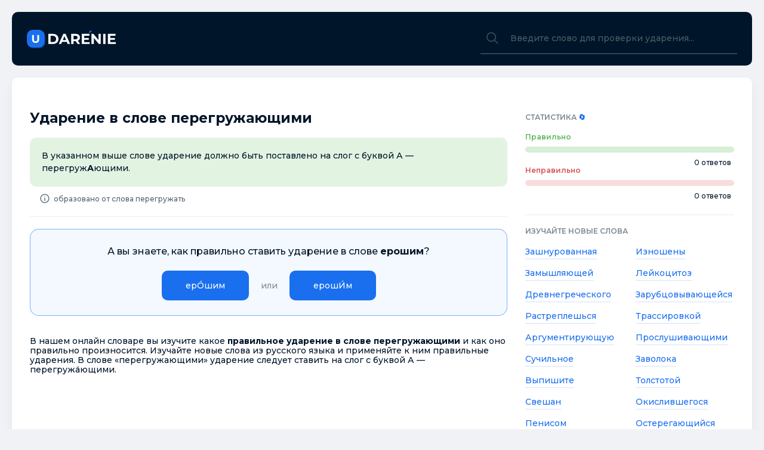

--- FILE ---
content_type: text/html; charset=utf-8
request_url: https://udarenie.org/282143/peregruzhajuschimi
body_size: 3688
content:
<!DOCTYPE html>
<html lang="ru">
    <head>
        <meta charset="UTF-8">
        <meta http-equiv="X-UA-Compatible" content="IE=edge">
        <meta name="viewport" content="width=device-width, initial-scale=1, maximum-scale=5">
        <title>Перегружающими ударение, куда падает ударение в слове перегружающими</title>
        <meta name="description" content="Постановка ударения в слове перегружающими. Правильное ударение в слове «перегружающими». Примеры предложений со словом перегружающими.">
        <link rel="canonical" href="https://udarenie.org/282143/peregruzhajuschimi" />

        
    <meta property="og:locale" content="ru_RU" />
	<meta property="og:type" content="website" />
	<meta property="og:title" itemprop="name" content="Перегружающими ударение, куда падает ударение в слове перегружающими" />
    <meta property="og:description" itemprop="description" content="Постановка ударения в слове перегружающими. Правильное ударение в слове «перегружающими». Примеры предложений со словом перегружающими." />
	<meta property="og:url" content="https://udarenie.org/282143/peregruzhajuschimi" />
	<meta property="og:site_name" content="Udarenie.org" />
	<meta property="og:image" itemprop="image primaryImageOfPage" content="https://udarenie.org/img/282143.jpg" />
	<meta property="og:image:width" content="1200">
	<meta property="og:image:height" content="600">
    <meta property="og:image:alt" content="Ударение в слове перегружающими" />

    <meta name="twitter:site" content="Udarenie.org" />
	<meta name="twitter:card" content="summary_large_image" />
	<meta name="twitter:title" content="Перегружающими ударение, куда падает ударение в слове перегружающими" />
    <meta name="twitter:description" content="Постановка ударения в слове перегружающими. Правильное ударение в слове «перегружающими». Примеры предложений со словом перегружающими." />
	<meta name="twitter:url" content="https://udarenie.org/282143/peregruzhajuschimi" />
	<meta name="twitter:image" content="https://udarenie.org/img/282143.jpg" />

<script type="application/ld+json">
    {
    "@context": "https://schema.org",
    "@type": "FAQPage",
    "mainEntity": [
        {
            "@type": "Question",
            "name": "Какое ударение в слове перегружающими?",
            "acceptedAnswer": {
                "@type": "Answer",
                "text": "<p>В указанном выше слове ударение должно быть поставлено на слог с буквой А — перегруж<b>А</b>ющими.</p>"
            }
        },
        {
            "@type": "Question",
            "name": "Сколько ударений в слове перегружающими?",
            "acceptedAnswer": {
                "@type": "Answer",
                "text": "<p>В слове <b>перегружающими</b> ударение падает на <b>1</b> слог.</p>"
            }
        }
    ]
}
</script>


        <link rel="shortcut icon" href="/static/assets/icons/favicon.ico" type="image/x-icon" />
        <link rel="apple-touch-icon" href="/static/assets/icons/apple-touch-icon.png" />
        <link rel="apple-touch-icon" sizes="57x57" href="/static/assets/icons/apple-touch-icon-57x57.png" />
        <link rel="apple-touch-icon" sizes="72x72" href="/static/assets/icons/apple-touch-icon-72x72.png" />
        <link rel="apple-touch-icon" sizes="76x76" href="/static/assets/icons/apple-touch-icon-76x76.png" />
        <link rel="apple-touch-icon" sizes="114x114" href="/static/assets/icons/apple-touch-icon-114x114.png" />
        <link rel="apple-touch-icon" sizes="120x120" href="/static/assets/icons/apple-touch-icon-120x120.png" />
        <link rel="apple-touch-icon" sizes="144x144" href="/static/assets/icons/apple-touch-icon-144x144.png" />
        <link rel="apple-touch-icon" sizes="152x152" href="/static/assets/icons/apple-touch-icon-152x152.png" />
        <link rel="apple-touch-icon" sizes="180x180" href="/static/assets/icons/apple-touch-icon-180x180.png" />
        <link rel="stylesheet" href="/static/assets/styles/styles.css?v=v1.0.1">

        

        <meta name="yandex-verification" content="8ecdbaada9ee7430" />

<script>window.yaContextCb=window.yaContextCb||[]</script>
<script src="https://yandex.ru/ads/system/context.js" async></script>

<meta name="google-adsense-account" content="ca-pub-6166316474194592">
    </head>
    <body>
        <header>
            <div class="wrapper">
                <div class="header">
                    <div class="header__logo"><a href="/"></a></div>

                    <div class="header__search">
                        <label for="header_search" class="header_search_icon"></label>
                        <input autocomplete="off" name="q" type="search" id="header_search" placeholder="Введите слово для проверки ударения...">
                    </div>
                </div>
            </div>
        </header>
        <main>
            <div class="wrapper">
                <div class="container">
                    <div class="container-p">
                        <div class="container-flex" style="padding-bottom: 25px;">
                            <!-- Yandex.RTB R-A-6329408-1 -->
<div id="yandex_rtb_R-A-6329408-1"></div>
<script>
window.yaContextCb.push(()=>{
	Ya.Context.AdvManager.render({
		"blockId": "R-A-6329408-1",
		"renderTo": "yandex_rtb_R-A-6329408-1"
	})
})
</script>
                        </div>

                        <div class="container-flex">
                            <div class="container-flex-left">
                                

<h1>Ударение в слове перегружающими</h1>



<div class="main-rule">
    В указанном выше слове ударение должно быть поставлено на слог с буквой А — перегруж<b>А</b>ющими.
</div>


    <div class="container-answer-info">
        <span></span>
        <div class="from-word">образовано от слова перегружать</div>
    </div>


<div class="question"></div>

<div style="padding-top: 20px;">
    <!-- Yandex.RTB R-A-6329408-2 --> <div id="yandex_rtb_R-A-6329408-2"></div> <script> window.yaContextCb.push(()=>{   Ya.Context.AdvManager.render({     "blockId": "R-A-6329408-2",     "renderTo": "yandex_rtb_R-A-6329408-2",     "type": "feed"   }) }) </script>
</div>




<div class="word-info">
    <p>В нашем онлайн словаре вы изучите какое <strong>правильное ударение в слове перегружающими</strong> и как оно правильно произносится. Изучайте новые слова из русского языка и применяйте к ним правильные ударения. В слове «перегружающими» ударение следует ставить на слог с буквой А — перегружа́ющими.</p>
</div>



                            </div>
                            <div class="container-flex-right">
                                <div class="container-sidebar-title">
                                    Статистика <a class="refresh" href="#">🔄</a>
                                </div>
                                <div class="container-stats">
                                    <div class="container-stats-title">
                                        Правильно
                                    </div>
                                    <div class="container-stats-progress">
                                        <div class="container-stats-progress-success">
                                            <div style="width: 0.0%"></div>
                                        </div>
                                        <span>0 ответов</span>
                                    </div>
                                    <div class="container-stats-title-mistake">
                                        Неправильно
                                    </div>
                                    <div class="container-stats-progress">
                                        <div class="container-stats-progress-mistake">
                                            <div style="width:0.0%"></div>
                                        </div>
                                        <span>0 ответов</span>
                                    </div>
                                </div>
                                <div class="container-sidebar-title">
                                    Изучайте новые слова
                                </div>
                                <div class="container-sidebar-long-letters">
                                    <ul>
                                        
                                        <li><a href="/282144/zashnurovannaja">Зашнурованная</a></li>
                                        
                                        <li><a href="/282145/iznosheny">Изношены</a></li>
                                        
                                        <li><a href="/282146/zamyshljajuschej">Замышляющей</a></li>
                                        
                                        <li><a href="/282147/lejkotsitoz">Лейкоцитоз</a></li>
                                        
                                        <li><a href="/282148/drevnegrecheskogo">Древнегреческого</a></li>
                                        
                                        <li><a href="/282149/zarubtsovyvajuschejsja">Зарубцовывающейся</a></li>
                                        
                                        <li><a href="/282150/rastrepleshsja">Растреплешься</a></li>
                                        
                                        <li><a href="/282151/trassirovkoj">Трассировкой</a></li>
                                        
                                        <li><a href="/282152/argumentirujuschuju">Аргументирующую</a></li>
                                        
                                        <li><a href="/282153/proslushivajuschimi">Прослушивающими</a></li>
                                        
                                        <li><a href="/282154/suchilnoe">Сучильное</a></li>
                                        
                                        <li><a href="/282155/zavoloka">Заволока</a></li>
                                        
                                        <li><a href="/282156/vypishite">Выпишите</a></li>
                                        
                                        <li><a href="/282157/tolstotoj">Толстотой</a></li>
                                        
                                        <li><a href="/282158/sveshan">Свешан</a></li>
                                        
                                        <li><a href="/282159/okislivshegosja">Окислившегося</a></li>
                                        
                                        <li><a href="/282160/penisom">Пенисом</a></li>
                                        
                                        <li><a href="/282161/osteregajuschijsja">Остерегающийся</a></li>
                                        
                                        <li><a href="/282162/pozloradstvovat">Позлорадствовать</a></li>
                                        
                                        <li><a href="/282163/prajmeriz">Праймериз</a></li>
                                        
                                        <li><a href="/all-words">Все слова ►</a></li>
                                    </ul>
                                </div>
                            </div>
                        </div>
                    </div>
                </div>
            </div>

            <div class="container-questions-f hide">
                <div class="container-question">
                    <div class="container-question-title"></div>
                    <div class="container-question-items">

                    </div>
                </div>
            </div>
        </main>

        <footer>
            <div class="wrapper">
                <div class="footer">
                    <div class="footer-copyright">
                        uDarenie.org - <i>Правильное ударение в словах!</i>
                    </div>
                    <div class="footer-stats">
                        <!-- Yandex.Metrika counter -->
<script type="text/javascript" >
   (function(m,e,t,r,i,k,a){m[i]=m[i]||function(){(m[i].a=m[i].a||[]).push(arguments)};
   m[i].l=1*new Date();k=e.createElement(t),a=e.getElementsByTagName(t)[0],k.async=1,k.src=r,a.parentNode.insertBefore(k,a)})
   (window, document, "script", "https://mc.yandex.ru/metrika/tag.js", "ym");

   ym(57280723, "init", {
        clickmap:true,
        trackLinks:true,
        accurateTrackBounce:true
   });
</script>
<noscript><div><img src="https://mc.yandex.ru/watch/57280723" style="position:absolute; left:-9999px;" alt="" /></div></noscript>
<!-- /Yandex.Metrika counter -->


<div style="display: none;">
<!--LiveInternet counter--><a href="https://www.liveinternet.ru/click"
target="_blank"><img id="licnt4BC1" width="31" height="31" style="border:0" 
title="LiveInternet"
src="[data-uri]"
alt=""/></a><script>(function(d,s){d.getElementById("licnt4BC1").src=
"https://counter.yadro.ru/hit?t44.6;r"+escape(d.referrer)+
((typeof(s)=="undefined")?"":";s"+s.width+"*"+s.height+"*"+
(s.colorDepth?s.colorDepth:s.pixelDepth))+";u"+escape(d.URL)+
";h"+escape(d.title.substring(0,150))+";"+Math.random()})
(document,screen)</script><!--/LiveInternet-->

</div>
                    </div>
                </div>
            </div>
        </footer>

        <script src="/static/assets/js/use.js?v=v1.0.1"></script>
    <script defer src="https://static.cloudflareinsights.com/beacon.min.js/vcd15cbe7772f49c399c6a5babf22c1241717689176015" integrity="sha512-ZpsOmlRQV6y907TI0dKBHq9Md29nnaEIPlkf84rnaERnq6zvWvPUqr2ft8M1aS28oN72PdrCzSjY4U6VaAw1EQ==" data-cf-beacon='{"version":"2024.11.0","token":"434c58377dfe4f4981784554b4140794","r":1,"server_timing":{"name":{"cfCacheStatus":true,"cfEdge":true,"cfExtPri":true,"cfL4":true,"cfOrigin":true,"cfSpeedBrain":true},"location_startswith":null}}' crossorigin="anonymous"></script>
</body>
</html>

--- FILE ---
content_type: text/html; charset=utf-8
request_url: https://udarenie.org/question
body_size: -256
content:
{"id": 880017, "word": "ерошим", "slug": "eroshim", "positions": [["ерО́шим", 2], ["ерошИ́м", 4]]}

--- FILE ---
content_type: image/svg+xml; charset=utf-8
request_url: https://udarenie.org/static/assets/svg/logo.svg
body_size: 331
content:
<svg viewBox="0 0 646 134" fill="none" xmlns="http://www.w3.org/2000/svg">
<rect x="5" y="5" width="129" height="129" rx="42" fill="#1A6FEF" fill-opacity="0.35"/>
<rect width="129" height="129" rx="42" fill="#1A6FEF"/>
<path d="M155.715 103H189.105C213.15 103 229.635 88.51 229.635 66.25C229.635 43.99 213.15 29.5 189.105 29.5H155.715V103ZM172.725 89.035V43.465H188.265C202.86 43.465 212.415 52.18 212.415 66.25C212.415 80.32 202.86 89.035 188.265 89.035H172.725Z" fill="white"/>
<path d="M296.353 103H314.203L281.338 29.5H264.538L231.778 103H249.208L255.718 87.25H289.843L296.353 103ZM261.178 74.335L272.833 46.195L284.488 74.335H261.178Z" fill="white"/>
<path d="M386.928 103L370.443 79.375C379.998 75.28 385.563 67.195 385.563 56.17C385.563 39.685 373.278 29.5 353.643 29.5H321.828V103H338.838V82.525H354.483L368.658 103H386.928ZM368.343 56.17C368.343 64.15 363.093 68.98 352.698 68.98H338.838V43.36H352.698C363.093 43.36 368.343 48.085 368.343 56.17Z" fill="white"/>
<path d="M415.945 89.35V72.34H450.07V59.11H415.945V43.15H454.585V29.5H399.04V103H455.95V89.35H415.945Z" fill="white"/>
<path d="M520.095 29.5V74.125L483.555 29.5H469.485V103H486.285V58.375L522.93 103H536.895V29.5H520.095Z" fill="white"/>
<path d="M554.284 103H571.294V29.5H554.284V103Z" fill="white"/>
<path d="M605.643 89.35V72.34H639.768V59.11H605.643V43.15H644.282V29.5H588.737V103H645.648V89.35H605.643Z" fill="white"/>
<path d="M63.52 94.96C79.44 94.96 88.88 85.84 88.88 69.36V38H76.08V68.88C76.08 79.52 71.52 83.92 63.6 83.92C55.76 83.92 51.12 79.52 51.12 68.88V38H38.16V69.36C38.16 85.84 47.6 94.96 63.52 94.96Z" fill="white"/>
<path d="M449.471 27.053L457.682 4.8149L474.788 9.60465L449.471 27.053Z" fill="#1A6FEF"/>
</svg>
